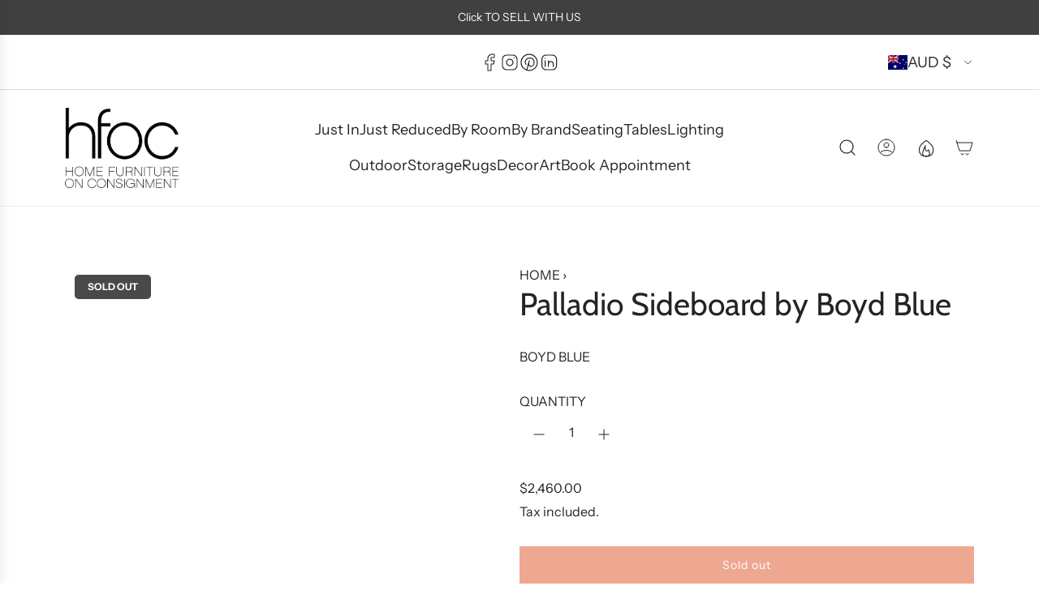

--- FILE ---
content_type: text/css
request_url: https://hfoc.com.au/cdn/shop/t/20/assets/component-mobile-menu.min.css?v=25957746868172323731769571337
body_size: 1215
content:
.drawer--left{width:390px;left:-390px;border-right:1px solid var(--cart-drawer-text-color)}.js-drawer-open-left .drawer--left{-ms-transform:translateX(390px);-webkit-transform:translateX(390px);transform:translateX(390px);display:block}.lt-ie9 .js-drawer-open-left .drawer--left{left:0}.site-nav--mobile{cursor:default;margin:0}.site-nav--mobile li{margin:0;display:block}.site-nav--mobile>li{position:relative;display:inline-block}.has-second-icon .site-nav--mobile{display:flex;align-content:center;justify-content:flex-start}.has-second-icon .site-nav--mobile .js-drawer-open-right-link,.has-second-icon .site-nav--mobile .search-button{display:flex;justify-content:center}.site-nav--mobile.has-offers-icon{display:flex;justify-content:flex-start}.site-nav--mobile .offers-drawer-icon-wrapper{display:flex;justify-content:center}.right-side.has-second-icon .site-nav--mobile{justify-content:flex-end}.site-nav--mobile .js-drawer-open-right-link.site-nav__link,.site-nav--mobile .site-nav__link:nth-child(2){position:relative}.site-nav--mobile .site-nav__link.shopping-bag,.site-nav--mobile .site-nav__link.shopping-cart{margin-right:-12px}.site-nav--mobile a svg,.site-nav--mobile button svg{color:var(--nav-text-color);transition:color .25s ease}.site-nav--mobile .search-button svg{width:20px}.site-nav--mobile .fa-2x{display:inline-block;width:20px;height:20px}.text-right .site-nav--mobile{margin:0 -16px 0 0}.site-nav--mobile .icon-fallback-text{display:flex;align-items:center}.mobile-nav{margin:0;font-size:18px;padding:16px 16px 0 16px}.mobile-nav.locale--mobile:not(:has(localization-form)){padding:0}.mobile-nav.mobile-nav--main{grid-column-start:1;grid-column-end:2;grid-row-start:2;grid-row-end:3}.mobile-nav li{margin-bottom:0}.mobile-nav .mega-menu--mobile .mobile-promo--block{margin:0;display:grid;grid-template-rows:1fr 1fr;grid-template-columns:1fr;gap:24px;width:100%;padding-bottom:20px;padding-top:12px}.mobile-nav .mega-menu--mobile .mobile-promo--block .mega-menu--image-wrapper{width:100%}.mobile-nav .mega-menu--mobile .mobile-promo--block .mega-menu--image{text-align:center}.mobile-nav .mega-menu--mobile .mobile-promo--block .mega-menu--image .mega-menu-promo--image{display:block}.mobile-nav .mega-menu--mobile .mobile-promo--block .mega-menu--image .mega-menu-aspect-ratio{position:relative}.mobile-nav .mega-menu--mobile .mobile-promo--block .mega-menu--image .mega-menu-aspect-ratio img{width:100%;height:100%;-o-object-fit:cover;object-fit:cover;position:absolute;left:50%;top:50%;transform:translate(-50%,-50%)}.mobile-nav .mega-menu--mobile .mobile-promo--block .mega-menu--image .mega-menu-aspect-ratio.aspect-ratio--tall{padding-bottom:150%}.mobile-nav .mega-menu--mobile .mobile-promo--block .mega-menu--image .mega-menu-aspect-ratio.aspect-ratio--wide{padding-bottom:75%}.mobile-nav .mega-menu--mobile .mobile-promo--block .mega-menu--image .mega-menu-aspect-ratio.aspect-ratio--square{padding-bottom:100%}.mobile-nav .mega-menu--mobile .mobile-promo--block .mega-menu--image.overlay--enabled{display:grid;grid-template-columns:1fr;grid-template-rows:1fr;align-items:center;justify-items:center}.mobile-nav .mega-menu--mobile .mobile-promo--block .mega-menu--image.overlay--enabled .mega-menu--text,.mobile-nav .mega-menu--mobile .mobile-promo--block .mega-menu--image.overlay--enabled .mega-menu-promo--image{grid-column:1;grid-row:1;z-index:1}.mobile-nav .mega-menu--mobile .mobile-promo--block .mega-menu--image.overlay--enabled .mega-menu-promo--image{width:100%;height:100%}.mobile-nav .mega-menu--mobile .mobile-promo--block .mega-menu--image.overlay--enabled .mega-menu--text{padding:8px;align-self:end}.mobile-nav .mega-menu--mobile .mobile-promo--block .mega-menu--image.has-promo-text:not(.overlay--enabled) .mega-menu-promo--image{margin-bottom:8px}.mobile-nav .mega-menu--mobile .mobile-promo--block .mega-menu--image .mega-menu--text .h4.mega-menu--image-title.has-padding{padding:0 0 4px 0}.mobile-nav .mega-menu--mobile .mobile-promo--block .mega-menu--image .mega-menu--text .h4.mega-menu--image-title{margin-bottom:0;padding-bottom:0;line-height:normal;font-family:var(--navigation-font-stack);font-weight:var(--navigation-font-weight);font-style:var(--navigation-font-style);text-transform:var(--header-font-case);letter-spacing:var(--navigation-font-letter-spacing);font-size:14px}.mobile-nav .mega-menu--mobile .mobile-promo--block .mega-menu--image .mega-menu--text .h5.mega-menu--image-subtitle{padding:0;margin:0;line-height:normal;font-family:var(--body-font-stack);font-weight:var(--body-font-weight);font-style:var(--body-font-style);text-transform:none}.mobile-nav .mega-menu--mobile .mobile-promo--block .mega-menu--image .mega-menu--text p{margin:0;text-align:center;font-size:14px}.mobile-nav.nav--meta{display:grid;align-items:center;padding:16px}.mobile-nav.nav--meta .mobile-nav__item{font-size:14px;font-family:var(--navigation-font-stack);font-weight:var(--navigation-font-weight);font-style:var(--navigation-font-style);text-transform:var(--header-font-case);letter-spacing:var(--navigation-font-letter-spacing)}.mobile-nav.nav--meta .mobile-nav__item:after{display:none}.mobile-nav.nav--meta .mobile-nav__social-icons{margin:0;display:flex;flex-wrap:wrap;gap:16px}.mobile-nav.nav--meta .mobile-nav__social-icons:after{display:none}.mobile-nav.nav--meta .mobile-nav__social-icons>li{display:flex}.mobile-nav.locale--mobile{position:relative;display:flex;flex-direction:column;gap:16px}.mobile-nav.locale--mobile localization-form form button{font-size:14px;font-family:var(--navigation-font-stack);font-weight:var(--navigation-font-weight);font-style:var(--navigation-font-style);text-transform:var(--header-font-case);letter-spacing:var(--navigation-font-letter-spacing);color:var(--menu-drawer-text-color)}.mobile-nav.locale--mobile localization-form form button span.animated-underline{display:flex;align-items:center;justify-content:unset;gap:16px}.mobile-nav.locale--mobile localization-form form .localization__list{bottom:100%;padding:16px;width:fit-content;max-width:100%;background-color:var(--menu-drawer-color);border:1px solid var(--menu-drawer-border-color)}.mobile-nav.locale--mobile localization-form form .localization__list::-webkit-scrollbar{width:3px}.mobile-nav.locale--mobile localization-form form .localization__list::-webkit-scrollbar-track{background-color:var(--menu-drawer-text-color-transparent10)}.mobile-nav.locale--mobile localization-form form .localization__list::-webkit-scrollbar-thumb{border-radius:32px;background-color:var(--menu-drawer-text-color-transparent30)}.mobile-nav.locale--mobile .disclosure__button{display:flex;justify-content:space-between;align-items:center;padding:0;border:0}.mobile-nav.locale--mobile:after{content:"";position:absolute;bottom:0;left:0;right:0;border-bottom:1px solid var(--menu-drawer-border-color)}.mobile-nav__logo-title{padding:0 16px;position:sticky;background-color:var(--menu-drawer-color);z-index:20;top:0;grid-column-start:1;grid-column-end:2;grid-row-start:1;grid-row-end:2}.mobile-nav__logo-title--inner{display:flex;justify-content:flex-end;align-items:center;border-bottom:1px solid var(--menu-drawer-border-color)}.mobile-nav__item{position:relative;display:block}.mobile-nav>.mobile-nav__item{background-color:var(--menu-drawer-color)}.mobile-nav__item.top-level a.mobile-nav__link{font-family:var(--navigation-font-stack);font-weight:var(--navigation-font-weight);font-style:var(--navigation-font-style);text-transform:var(--header-font-case);letter-spacing:var(--navigation-font-letter-spacing)}.mobile-nav__item.top-level .mobile-nav__toggle,.mobile-nav__item.top-level a.mobile-nav__link{padding:8px 0}.mobile-nav__item.top-level .mobile-nav__sublist{display:flex;flex-direction:column;padding-left:12px}.mobile-nav__item.top-level .mobile-nav__sublist .mobile-nav__item a.mobile-nav__link{font-family:var(--body-font-stack);font-weight:var(--body-font-weight);font-style:var(--body-font-style);text-transform:none;letter-spacing:normal}.mobile-nav__item.top-level .mobile-nav__sublist .mobile-nav__item .mobile-nav__toggle,.mobile-nav__item.top-level .mobile-nav__sublist .mobile-nav__item a.mobile-nav__link{padding:0}.mobile-nav__item.top-level .mobile-nav__sublist .mobile-nav__item .mobile-nav__has-sublist .mobile-nav__toggle,.mobile-nav__item.top-level .mobile-nav__sublist .mobile-nav__item .mobile-nav__has-sublist a.mobile-nav__link{padding:0}.mobile-nav__item.top-level .mobile-nav__sublist .mobile-nav__item .mobile-nav__has-sublist.mobile-nav--expanded~.mobile-nav__sublist{margin-top:16px}.mobile-nav__item.top-level .mobile-nav__sublist .mobile-nav__item:after{display:none}.mobile-nav__item.top-level .mobile-nav__sublist .mobile-nav__sublist{display:flex;flex-direction:column;gap:12px;padding-left:12px}.mobile-nav__item.top-level .mobile-nav__sublist .mobile-nav__sublist .mobile-nav__item a.mobile-nav__link{padding:0}.mobile-nav__item.top-level>.mobile-nav__sublist>.mobile-nav__item{padding:8px 0}.mobile-nav__item a{display:block}.mobile-nav__item a,.mobile-nav__item button,.mobile-nav__toggle button{color:var(--menu-drawer-text-color);text-decoration:none;background:0 0;border:0}.mobile-nav__item a:active,.mobile-nav__item a:focus,.mobile-nav__item a:hover,.mobile-nav__item button:active,.mobile-nav__item button:focus,.mobile-nav__item button:hover,.mobile-nav__toggle button:active,.mobile-nav__toggle button:focus,.mobile-nav__toggle button:hover{color:var(--menu-drawer-text-hover-color)}.mobile-nav__has-sublist{display:grid;grid-template-columns:1fr minmax(0,auto);grid-template-rows:1fr;width:100%}.mobile-nav__has-sublist .mobile-nav__link,.mobile-nav__has-sublist .mobile-nav__toggle{grid-row-start:1;grid-row-end:2}.mobile-nav__has-sublist .mobile-nav__link{width:100%;grid-column-start:1;grid-column-end:2}.mobile-nav__has-sublist .mobile-nav__toggle{grid-column-start:2;grid-column-end:3}.mobile-nav .search-bar{margin:unset;margin-left:16px}.mobile-nav__toggle{display:flex;align-items:center;justify-content:flex-start}.mobile-nav--expanded .mobile-nav__toggle-open{display:none}.mobile-nav__toggle-close{display:none}.mobile-nav--expanded .mobile-nav__toggle-close{display:block}.mobile-nav__sublist{-webkit-backface-visibility:hidden;backface-visibility:hidden;margin:0;max-height:0;visibility:hidden;overflow:hidden;transition:all .3s cubic-bezier(.57,.06,.05,.95),margin 1ms .3s}.mobile-nav--expanded+.mobile-nav__sublist,.mobile-nav--expanded+form .mobile-nav__sublist{visibility:visible;max-height:3000px;width:100%;transition:all .7s cubic-bezier(.57,.06,.05,.95),margin 1ms}.mobile-nav__sublist .mobile-nav__item:after{top:0;bottom:auto}.mobile-nav__sublist .mobile-nav__link{padding-left:32px;font-size:16px}.mobile-nav-bar-wrapper{background:var(--header-color)}@media (min-width:1025px) and (hover:hover){.mobile-nav-bar--inner,.mobile-nav-bar-wrapper{display:none}}.mobile-nav-bar-wrapper .site-nav__link{padding:11px 32px 11px 0;position:relative}.mobile-nav-bar-wrapper button.site-nav__link{margin-left:-16px}.mobile-nav-bar-wrapper .site-nav--mobile,.mobile-nav-bar-wrapper .text-right .site-nav--mobile{margin:0}.mobile-nav-bar-wrapper .mobile-grid--table{display:table;table-layout:fixed;width:100%}.mobile-nav-bar-wrapper .mobile-grid--table .grid__item{display:table-cell;float:none;vertical-align:middle}.mobile-nav-bar-wrapper .mobile-grid--table .grid__item{padding:0}#NavDrawer{background-color:var(--menu-drawer-color);-webkit-box-shadow:0 5px 15px 0 rgba(0,0,0,.1);box-shadow:0 5px 15px 0 rgba(0,0,0,.1);border-right:0;display:flex;flex-direction:column;justify-content:space-between}#NavDrawer::-webkit-scrollbar{display:none;-ms-overflow-style:none}#NavDrawer .mobile-nav-grid-container{display:grid;max-width:100%;grid-template-columns:minmax(0,auto);grid-template-rows:auto 1fr;height:100%}#NavDrawer .mobile-nav-grid-container .mobile-nav--footer{position:sticky;z-index:20;bottom:0;width:100%;background-color:var(--menu-drawer-color);-webkit-box-shadow:0 5px 30px 0 rgba(0,0,0,.1);box-shadow:0 5px 30px 0 rgba(0,0,0,.1)}#NavDrawer .hidden{display:none}.overlay-header:not(.overlay-header--disable) .site-nav--mobile a svg,.overlay-header:not(.overlay-header--disable) .site-nav--mobile button svg{color:var(--overlay-header-text-color);transition:color .25s ease}.sticked .overlay-header:not(.overlay-header--disable) .site-nav--mobile a svg,.sticked .overlay-header:not(.overlay-header--disable) .site-nav--mobile button svg{color:var(--nav-text-color)}